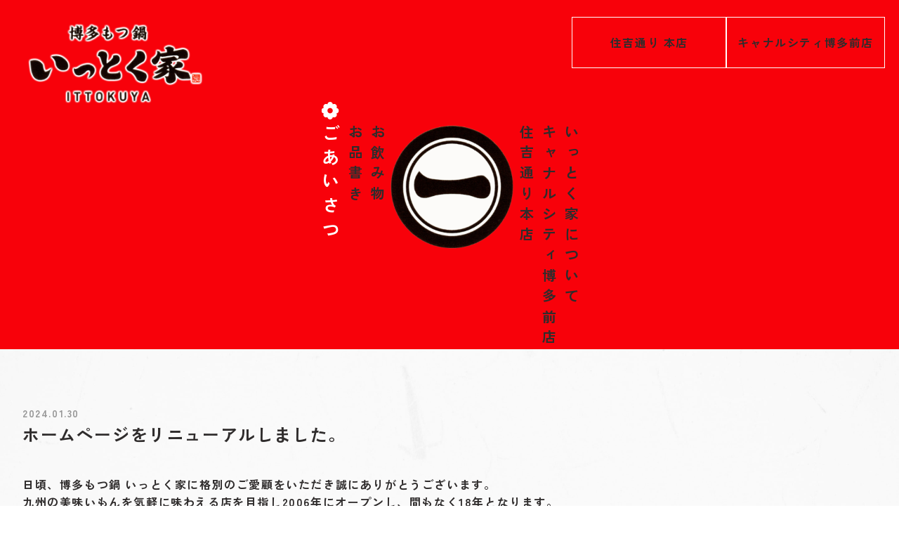

--- FILE ---
content_type: text/html; charset=UTF-8
request_url: http://109-g.com/news/2024/01/30/hello-world/
body_size: 2786
content:
<!DOCTYPE html>
<html lang="en">

<head>
    <meta charset="UTF-8" />
    <meta name="viewport" content="width=device-width, initial-scale=1.0" />
    <link rel="stylesheet" href="http://109-g.com/news/wp-content/themes/ittokuya/assets/css/style.css" />
    <title>Document</title>
    <script>
        (function(d) {
            var config = {
                    kitId: "yoc7ara",
                    scriptTimeout: 3000,
                    async: true,
                },
                h = d.documentElement,
                t = setTimeout(function() {
                    h.className =
                        h.className.replace(/\bwf-loading\b/g, "") + " wf-inactive";
                }, config.scriptTimeout),
                tk = d.createElement("script"),
                f = false,
                s = d.getElementsByTagName("script")[0],
                a;
            h.className += " wf-loading";
            tk.src = "https://use.typekit.net/" + config.kitId + ".js";
            tk.async = true;
            tk.onload = tk.onreadystatechange = function() {
                a = this.readyState;
                if (f || (a && a != "complete" && a != "loaded")) return;
                f = true;
                clearTimeout(t);
                try {
                    Typekit.load(config);
                } catch (e) {}
            };
            s.parentNode.insertBefore(tk, s);
        })(document);
    </script>
</head>

<body>
    <!-- Header -->
    <header class="c-header">
        <div class="l-inner--header">
            <h1 class="c-headerLogo">
                <a href="../../../../ittokuya/../../../ittokuya/">
                    <img src="http://109-g.com/news/wp-content/themes/ittokuya/assets/img/logo/logo-header.svg" width="289" height="129" alt="" />
                </a>
            </h1>
            <div class="l-headerBtns">
                <div class="c-headerBtn">
                    <a href="../../../../ittokuya/../../../ittokuya/sumiyoshi.html" class="c-headerBtn__link">住吉通り 本店</a>
                </div>
                <div class="c-headerBtn">
                    <a href="../../../../ittokuya../../../ittokuya/canal.html" class="c-headerBtn__link">キャナルシティ博多前店</a>
                </div>
            </div>

            <!-- Humberger -->
            <div class="c-hamburger-btn">
                <span></span><span></span><span></span>
            </div>
            <div class="c-hamburger-content">
                <p class="p-drawer__logo">
                    <img src="http://109-g.com/news/wp-content/themes/ittokuya/assets/img/logo/logo-main.svg" width="100" height="100" alt="いっとく家" />
                </p>
                <ul class="c-hamburger-menu">
                    <li class="c-hamburger-menu__item">
                        <a href="../../../../ittokuya/../../../ittokuya/" class="c-hamburger-menu__childLink">
                            <span class="c-hamburger-menu__childLinkJa">ご挨拶</span>
                        </a>
                    </li>
                    <li class="c-hamburger-menu__item">
                        <a href="../../../../ittokuya/../../../ittokuya/menu.html" class="c-hamburger-menu__childLink">
                            <span class="c-hamburger-menu__childLinkJa">お品書き</span>
                        </a>
                    </li>
                    <li class="c-hamburger-menu__item">
                        <a href="../../../../ittokuya/../../../ittokuya/drink.html" class="c-hamburger-menu__childLink">
                            <span class="c-hamburger-menu__childLinkJa">お飲み物</span>
                        </a>
                    </li>
                    <li class="c-hamburger-menu__item">
                        <a href="../../../../ittokuya/../../../ittokuya/sumiyoshi.html" class="c-hamburger-menu__childLink">
                            <span class="c-hamburger-menu__childLinkJa">住吉通り本店</span>
                        </a>
                    </li>
                    <li class="c-hamburger-menu__item">
                        <a href="../../../../ittokuya/../../../ittokuya/canal.html" class="c-hamburger-menu__childLink">
                            <span class="c-hamburger-menu__childLinkJa">キャナルシティ博多前店</span>
                        </a>
                    </li>
                    <li class="c-hamburger-menu__item">
                        <a href="../../../../ittokuya/../../../ittokuya/about.html" class="c-hamburger-menu__childLink">
                            <span class="c-hamburger-menu__childLinkJa">いっとく家について</span>
                        </a>
                    </li>
                </ul>
            </div>
        </div>
    </header>

    <!-- FixedHeader -->
    <header id="fixed-header" class="c-header">
        <div class="l-inner--header">
            <h1 class="c-headerLogo">
                <a href="../../../../ittokuya/index.html">
                    <img src="http://109-g.com/news/wp-content/themes/ittokuya/assets/img/logo/logo-header.svg" width="289" height="129" alt="" />
                </a>
            </h1>
            <div class="l-headerBtns">
                <div class="c-headerBtn">
                    <a href="../../../../ittokuya/../../../ittokuya/sumiyoshi.html" class="c-headerBtn__link">住吉通り 本店</a>
                </div>
                <div class="c-headerBtn">
                    <a href="../../../../ittokuya/../../../ittokuya/canal.html" class="c-headerBtn__link">キャナルシティ博多前店</a>
                </div>
            </div>

            <!-- Humberger -->
            <div class="c-hamburger-btn">
                <span></span><span></span><span></span>
            </div>
            <div class="c-hamburger-content">
                <p class="p-drawer__logo">
                    <img src="http://109-g.com/news/wp-content/themes/ittokuya/assets/img/logo/logo-main.svg" width="100" height="100" alt="いっとく家" />
                </p>
                <ul class="c-hamburger-menu">
                    <li class="c-hamburger-menu__item">
                        <a href="../../../../ittokuya/../../../ittokuya/" class="c-hamburger-menu__childLink">
                            <span class="c-hamburger-menu__childLinkJa">ご挨拶</span>
                        </a>
                    </li>
                    <li class="c-hamburger-menu__item">
                        <a href="../../../../ittokuya/../../../ittokuya/menu.html" class="c-hamburger-menu__childLink">
                            <span class="c-hamburger-menu__childLinkJa">お品書き</span>
                        </a>
                    </li>
                    <li class="c-hamburger-menu__item">
                        <a href="../../../../ittokuya/../../../ittokuya/drink.html" class="c-hamburger-menu__childLink">
                            <span class="c-hamburger-menu__childLinkJa">お飲み物</span>
                        </a>
                    </li>
                    <li class="c-hamburger-menu__item">
                        <a href="../../../../ittokuya/../../../ittokuya/sumiyoshi.html" class="c-hamburger-menu__childLink">
                            <span class="c-hamburger-menu__childLinkJa">住吉通り本店</span>
                        </a>
                    </li>
                    <li class="c-hamburger-menu__item">
                        <a href="../../../../ittokuya/../../../ittokuya/canal.html" class="c-hamburger-menu__childLink">
                            <span class="c-hamburger-menu__childLinkJa">キャナルシティ博多前店</span>
                        </a>
                    </li>
                    <li class="c-hamburger-menu__item">
                        <a href="../../../../ittokuya/../../../ittokuya/about.html" class="c-hamburger-menu__childLink">
                            <span class="c-hamburger-menu__childLinkJa">いっとく家について</span>
                        </a>
                    </li>
                </ul>
            </div>
        </div>
    </header>
    <!-- /FixedHeader -->

    <!-- GlobalNav -->
    <div class="c-gnavWrap">
        <nav class="c-gnav">
            <ul class="c-gnav__list">
                <li class="c-gnavMenu">
                    <a href="../../../../ittokuya/../../../ittokuya/" class="c-gnav__link is-active">ご あ い さ つ</a>
                </li>
                <li class="c-gnavMenu">
                    <a href="../../../../ittokuya/../../../ittokuya/menu.html" class="c-gnav__link">お 品 書 き</a>
                </li>
                <li class="c-gnavMenu">
                    <a href="../../../../ittokuya/../../../ittokuya/drink.html" class="c-gnav__link">お 飲 み 物</a>
                </li>
            </ul>
        </nav>
        <div class="c-mainLogo">
            <img src="http://109-g.com/news/wp-content/themes/ittokuya/assets/img/logo/logo-main.svg" width="180" height="180" alt="" />
        </div>
        <nav class="c-gnav">
            <ul class="c-gnav__list">
                <li class="c-gnavMenu">
                    <a href="../../../../ittokuya/../../../ittokuya/sumiyoshi.html" class="c-gnav__link">住 吉 通 り 本 店</a>
                </li>
                <li class="c-gnavMenu">
                    <a href="../../../../ittokuya/../../../ittokuya/canal.html" class="c-gnav__link">キ ャ ナ ル シ テ ィ 博 多 前 店</a>
                </li>
                <li class="c-gnavMenu">
                    <a href="../../../../ittokuya/../../../ittokuya/about.html" class="c-gnav__link">い っ と く 家 に つ い て</a>
                </li>
            </ul>
        </nav>
    </div>

    <div class="l-inner l-inner--1000" style="font-weight: 700;padding:80px 0;">
        <p style="font-size: 0.875rem;font-weight: 700;color: rgba(0, 0, 0, 0.4);">2024.01.30</p>
        <h2>ホームページをリニューアルしました。</h2>
        <div style="margin-top:40px;"> <p>日頃、博多もつ鍋 いっとく家に格別のご愛顧をいただき誠にありがとうございます。</p>
<p>九州の美味いもんを気軽に味わえる店を目指し2006年にオープンし、間もなく18年となります。</p>
<p>特にコロナの頃は時短営業や休業が続き大変な思いをしましたが、お陰様で皆様に支えられ今も元気に営業出来ております。</p>
<p>今回少々古くなっておりました公式ホームページをリニューアル致しました。</p>
<p>いっとく家を知っていただく良い機会になればと思っております。</p>
<p>これからも、よろしくお願いいたします。</p>
</div>
    </div>

    <!-- Footer -->
    <footer class="l-footer p-footer">
        <div class="l-inner l-inner--1000">
            <p class="c-footerLogo">
                <a href="/"><img src="http://109-g.com/news/wp-content/themes/ittokuya/assets/img/logo/logo-footer.svg" width="200" height="70" alt="" /></a>
            </p>
            <div class="p-footerNavWrap">
                <div class="p-footerNavBox">
                    <p class="p-footerNav__storeName">住吉通り本店</p>
                    <ul class="p-footerNav__address">
                        <li class="p-footerNav__addressItem">
                            <img src="http://109-g.com/news/wp-content/themes/ittokuya/assets/img/icon/icon-map.svg" alt="" />
                            <div>
                                <p class="p-footerNav__addressTitle">所在地</p>
                                <p class="p-footerNav__addressDescription">
                                    <span>〒812-0018</span>
                                    福岡県福岡市博多区住吉4丁目8-23
                                </p>
                            </div>
                        </li>
                        <li class="p-footerNav__addressItem">
                            <img src="http://109-g.com/news/wp-content/themes/ittokuya/assets/img/icon/icon-tel.svg" alt="" />
                            <div>
                                <p class="p-footerNav__addressTitle">電話番号</p>
                                <p class="p-footerNav__addressDescription">
                                    <a href="tel:092-451-1109">092-451-1109</a>
                                </p>
                            </div>
                        </li>
                        <li class="p-footerNav__addressItem">
                            <img src="http://109-g.com/news/wp-content/themes/ittokuya/assets/img/icon/icon-beer.svg" alt="" />
                            <div>
                                <p class="p-footerNav__addressTitle">営業時間</p>
                                <p class="p-footerNav__addressDescription">
                                    17:00~翌 01:00(LO.00:00)
                                </p>
                            </div>
                        </li>
                    </ul>
                </div>
                <div class="p-footerNavBox">
                    <p class="p-footerNav__storeName">キャナルシティ博多前店</p>
                    <ul class="p-footerNav__address">
                        <li class="p-footerNav__addressItem">
                            <img src="http://109-g.com/news/wp-content/themes/ittokuya/assets/img/icon/icon-map.svg" alt="" />
                            <div>
                                <p class="p-footerNav__addressTitle">所在地</p>
                                <p class="p-footerNav__addressDescription">
                                    <span>〒812-0018</span>
                                    福岡県福岡市博多区住吉1丁目6-6<br />
                                    メゾン・ド・ジョイス2階-23
                                </p>
                            </div>
                        </li>
                        <li class="p-footerNav__addressItem">
                            <img src="http://109-g.com/news/wp-content/themes/ittokuya/assets/img/icon/icon-tel.svg" alt="" />
                            <div>
                                <p class="p-footerNav__addressTitle">電話番号</p>
                                <p class="p-footerNav__addressDescription">
                                    <a href="tel:092-272-3109">092-272-3109</a>
                                </p>
                            </div>
                        </li>
                        <li class="p-footerNav__addressItem">
                            <img src="http://109-g.com/news/wp-content/themes/ittokuya/assets/img/icon/icon-beer.svg" alt="" />
                            <div>
                                <p class="p-footerNav__addressTitle">営業時間</p>
                                <p class="p-footerNav__addressDescription">
                                    17:00~翌 01:00(LO.00:00)
                                </p>
                            </div>
                        </li>
                    </ul>
                </div>
                <div class="p-footerNavBox">
                    <nav class="p-footerNav">
                        <ul class="p-footerNav__list">
                            <li class="p-footerNav__menu">
                                <a href="../../../../ittokuya/../../../ittokuya/" class="p-footerNav__link">ご挨拶</a>
                            </li>
                            <li class="p-footerNav__menu">
                                <a href="../../../../ittokuya/../../../ittokuya/menu.html" class="p-footerNav__link">お品書き</a>
                            </li>
                            <li class="p-footerNav__menu">
                                <a href="../../../../ittokuya/../../../ittokuya/drink.html" class="p-footerNav__link">お飲み物</a>
                            </li>
                            <li class="p-footerNav__menu">
                                <a href="../../../../ittokuya/../../../ittokuya/sumiyoshi.html" class="p-footerNav__link">住吉通り本店</a>
                            </li>
                            <li class="p-footerNav__menu">
                                <a href="../../../../ittokuya/../../../ittokuya/canal.html" class="p-footerNav__link">キャナルシティ博多前店</a>
                            </li>
                            <li class="p-footerNav__menu">
                                <a href="../../../../ittokuya/../../../ittokuya/about.html" class="p-footerNav__link">いっとく家について</a>
                            </li>
                        </ul>
                    </nav>
                </div>
            </div>
            <p class="c-copyright">
                Copyright(C) 2007-2023 Ittokuya/Tokuproject Co., Ltd. All Rights
                Reserved.
            </p>
        </div>
    </footer>
    <script src="https://ajax.googleapis.com/ajax/libs/jquery/3.5.1/jquery.min.js"></script>
    <script src="http://109-g.com/news/wp-content/themes/ittokuya/assets/js/script.js"></script>
</body>

</html>

--- FILE ---
content_type: text/css
request_url: http://109-g.com/news/wp-content/themes/ittokuya/assets/css/style.css
body_size: 8368
content:
@charset "UTF-8";
*,
*::before,
*::after {
  -webkit-box-sizing: border-box;
          box-sizing: border-box;
}

html,
body {
  margin: 0;
  padding: 0;
}

body::-webkit-scrollbar {
  display: none;
}

body {
  overflow-x: hidden;
  color: #2f2c2c;
  font-size: 16px;
  font-family: "ZenKakuGothic", sans-serif;
  font-weight: 400;
  font-style: normal;
  line-height: 1.6;
  letter-spacing: 0.1em;
  -moz-osx-font-smoothing: grayscale;
  -webkit-font-smoothing: antialiased;
  background: url("../img/common/bg.jpg") center/contain repeat;
}

article,
aside,
footer,
header,
nav,
section,
main {
  display: block;
}

h1,
h2,
h3,
h4,
h5,
h6,
a,
p,
span,
em,
small,
strong,
sub,
sup,
mark,
del,
ins,
strike,
abbr,
dfn,
blockquote,
q,
cite,
code,
pre,
ol,
ul,
li,
dl,
dt,
dd,
div,
section,
article,
main,
aside,
nav,
header,
hgroup,
footer,
img,
figure,
figcaption,
address,
time,
audio,
video,
canvas,
iframe,
details,
summary,
fieldset,
form,
label,
legend,
table,
caption,
tbody,
tfoot,
thead,
tr,
th,
td {
  margin: 0;
  padding: 0;
  border: 0;
}

a {
  outline: none;
  color: inherit;
  text-decoration: none;
  -webkit-transition: 0.3s;
  transition: 0.3s;
}

img {
  max-width: 100%;
  height: auto;
  display: block;
  border: none;
}

code,
kbd,
pre,
samp {
  font-size: inherit;
  font-family: monospace, sans-serif;
}

ul,
ol {
  list-style: none;
}

table {
  width: 100%;
  border-spacing: 0;
  border-collapse: collapse;
  table-layout: fixed;
}

th,
td {
  padding: 4px 6px;
  vertical-align: top;
  text-align: left;
}

blockquote,
q {
  quotes: none;
}

blockquote::after,
blockquote::before,
q::after,
q::before {
  content: "";
  content: none;
}

form {
  margin: 0;
  padding: 0;
}

form button {
  display: inline-block;
  margin: 0;
  padding: 0.6em 2em;
  width: auto;
  border: none;
  border-radius: 0;
  background-color: #2281b8;
  background-image: none;
  -webkit-box-shadow: 0.0625em 0.0625em 0.1875em 0 rgba(0, 0, 0, 0.16);
          box-shadow: 0.0625em 0.0625em 0.1875em 0 rgba(0, 0, 0, 0.16);
  color: #fff;
  text-decoration: none;
  font-size: 16px;
  cursor: pointer;
  -webkit-transition: all 0.3s ease 0s;
  transition: all 0.3s ease 0s;
  -webkit-appearance: none;
}

form button:hover,
form button:focus {
  outline: none;
}

form button:hover {
  opacity: 0.6;
}

form button ::-moz-focus-inner {
  padding: 0;
  border: none;
}

input,
textarea {
  padding: 20px 24px;
  width: 100%;
  border: 1px solid #e2e2e2;
  border-radius: 0;
  background-image: none;
  font-size: 1em;
  font-family: inherit;
  -webkit-appearance: none;
}

textarea:hover,
textarea:focus {
  outline: none;
}

textarea:focus {
  outline: none;
  border-color: #e2e2e2;
  -webkit-box-shadow: none;
          box-shadow: none;
}

textarea ::-moz-focus-inner {
  padding: 0;
  border: none;
}

input::-webkit-input-placeholder {
  color: #e2e2e2;
}

input::-moz-placeholder {
  color: #e2e2e2;
}

input::-ms-input-placeholder {
  color: #e2e2e2;
}

input:-ms-input-placeholder {
  color: #e2e2e2;
}

input::placeholder {
  color: #e2e2e2;
}

input:focus {
  outline: none;
  border-color: #e2e2e2;
  -webkit-box-shadow: none;
          box-shadow: none;
}

input[type=submit],
input[type=button] {
  display: inline-block;
  margin: 0;
  padding: 0.6em 2em;
  width: auto;
  border: none;
  border-radius: 0;
  background-color: #2281b8;
  background-image: none;
  -webkit-box-shadow: 0.0625em 0.0625em 0.1875em 0 rgba(0, 0, 0, 0.16);
          box-shadow: 0.0625em 0.0625em 0.1875em 0 rgba(0, 0, 0, 0.16);
  color: #fff;
  text-decoration: none;
  font-size: 16px;
  cursor: pointer;
  -webkit-transition: all 0.3s ease 0s;
  transition: all 0.3s ease 0s;
  -webkit-appearance: none;
}

input[type=submit]:hover,
input[type=submit]:focus,
input[type=button]:hover,
input[type=button]:focus {
  outline: none;
}

input[type=submit]:hover,
input[type=button]:hover {
  opacity: 0.6;
}

input[type=submit] ::-moz-focus-inner,
input[type=button] ::-moz-focus-inner {
  padding: 0;
  border: none;
}

input[type=radio] {
  display: none;
}

input[type=radio] + span {
  position: relative;
  display: inline-block;
  margin: 0 16px 0 0;
  padding: 0 0 0 30px;
  cursor: pointer;
}

input[type=radio] + span::before {
  position: absolute;
  top: 50%;
  left: 0;
  display: block;
  width: 26px;
  height: 26px;
  border: 1px solid #e2e2e2;
  border-radius: 50%;
  background: #fff;
  content: "";
  -webkit-transform: translateY(-50%);
          transform: translateY(-50%);
}

input[type=radio] + span::after {
  opacity: 0;
  -webkit-transition: opacity 0.3s ease 0s;
  transition: opacity 0.3s ease 0s;
}

input[type=radio]:checked + span::after {
  position: absolute;
  top: 50%;
  left: 8px;
  display: block;
  width: 10px;
  height: 10px;
  border-radius: 50%;
  background: #e2e2e2;
  content: "";
  opacity: 1;
  -webkit-transform: translateY(-50%);
          transform: translateY(-50%);
}

input[type=checkbox] {
  display: none;
}

input[type=checkbox] + span {
  position: relative;
  display: inline-block;
  margin: 0 16px 0 0;
  padding: 0 0 0 30px;
  cursor: pointer;
  -webkit-transition: all 1s ease 0s;
  transition: all 1s ease 0s;
}

input[type=checkbox] + span::before {
  position: absolute;
  top: 50%;
  left: 0;
  display: block;
  width: 20px;
  height: 20px;
  border: 1px solid #e2e2e2;
  border-radius: 2px;
  background: #fff;
  content: "";
  -webkit-transform: translateY(-50%);
          transform: translateY(-50%);
}

input[type=checkbox] + span::after {
  opacity: 0;
  -webkit-transition: opacity 0.3s ease 0s;
  transition: opacity 0.3s ease 0s;
}

input[type=checkbox]:checked + span::after {
  position: absolute;
  top: 50%;
  left: 0;
  display: block;
  margin-top: -0.2em;
  width: 26px;
  height: 15.6px;
  border-bottom: 4px solid #ccc;
  border-left: 4px solid #ccc;
  content: "";
  opacity: 1;
  -webkit-transform: translateY(-50%) rotate(-45deg);
          transform: translateY(-50%) rotate(-45deg);
}

select {
  padding: 0.4em 2.4em 0.4em 0.8em;
  border: 1px solid #e2e2e2;
  border-radius: 0;
  background-image: url(../img/select-arrow.svg);
  background-position: right 6px center;
  background-size: 24px;
  background-repeat: no-repeat;
  color: inherit;
  font-size: 1em;
  font-family: inherit;
  cursor: pointer;
  -moz-appearance: none;
  -webkit-appearance: none;
}

select::-ms-expand {
  display: none;
}

select:focus {
  outline: none;
  border-color: #e2e2e2;
  -webkit-box-shadow: none;
          box-shadow: none;
}

@font-face {
  font-family: "ZenKakuGothic";
  font-style: normal;
  font-weight: 400;
  src: url("../fonts/ZenKakuGothicAntique-Regular.ttf") format("truetype");
}
@font-face {
  font-family: "ZenKakuGothic";
  font-style: normal;
  font-weight: 500;
  src: url("../fonts/ZenKakuGothicAntique-Medium.ttf") format("truetype");
}
@font-face {
  font-family: "ZenKakuGothic";
  font-style: normal;
  font-weight: 700;
  src: url("../fonts/ZenKakuGothicAntique-Bold.ttf") format("truetype");
}
.p-editorContents {
  margin-top: 100px;
}
.p-editorContents h2.wp-block-heading {
  font-size: 1.5rem;
  font-weight: 700;
}
.p-editorContents h3.wp-block-heading {
  font-size: 1.25rem;
  font-weight: 700;
  position: relative;
}
.p-editorContents * + * {
  margin-top: 16px;
}
.p-editorContents * + h2.wp-block-heading {
  margin-top: 96px;
}
.p-editorContents * + h3.wp-block-heading {
  margin-top: 56px;
}
.p-editorContents * + p {
  margin-top: 16px;
}
.p-editorContents * + .wp-block-image {
  margin-top: 32px;
}
.p-editorContents ul,
.p-editorContents ol {
  padding-left: 32px;
}
.p-editorContents * + ul,
.p-editorContents * + ol {
  margin-top: 32px;
}
.p-editorContents ul {
  list-style: disc;
}
.p-editorContents ol {
  list-style: trad-chinese-informal;
}
.p-editorContents li {
  position: relative;
}
.p-editorContents * + li {
  margin-top: 16px;
}
.p-editorContents * + .wp-block-table {
  margin-top: 16px;
}
.p-editorContents figcaption {
  font-size: 0.75rem;
  color: #787878;
  margin-top: 16px;
}
.p-editorContents .wp-block-table table th {
  border: unset;
  padding: 24px 0;
  border-top: 1px solid #000;
  border-bottom: 1px solid #000;
  width: 21%;
}
.p-editorContents .wp-block-table table td {
  border: unset;
  padding: 24px 0;
  border-top: 1px solid #000;
  border-bottom: 1px solid #000;
  width: 79%;
}

.attachment-post-thumbnail {
  width: 100%;
  aspect-ratio: 58/27;
  -o-object-fit: cover;
  object-fit: cover;
  height: auto;
  border-radius: 16px;
  margin-top: 32px;
}

.c-pagePostTitle {
  font-size: 2rem;
  font-weight: 700;
}

.wp-block-gallery {
  display: grid !important;
  grid-template-columns: repeat(3, 1fr) !important;
}
@media screen and (max-width: 600px) {
  .wp-block-gallery {
    grid-template-columns: repeat(2, 1fr) !important;
  }
}

.wp-block-gallery {
  width: 100% !important;
}
.wp-block-gallery .wp-block-image {
  aspect-ratio: 1/1;
  width: 100% !important;
}

.l-inner--1180 {
  width: 1180px;
  max-width: 100%;
}

.l-inner--1010 {
  width: 1010px;
  max-width: 100%;
}

.l-inner--1000 {
  width: 1000px;
  max-width: 100%;
}

.l-inner--900 {
  width: 900px;
  max-width: 100%;
}

.l-inner--920 {
  width: 920px;
  max-width: 100%;
}

.l-inner--870 {
  width: 870px;
  max-width: 100%;
}

.l-inner--670 {
  width: 670px;
  max-width: 100%;
}

.l-inner {
  margin: 0 auto;
}
@media screen and (max-width: 1280px) {
  .l-inner {
    width: 95%;
  }
}

.c-outer {
  overflow: hidden;
}

header {
  background: #f8010a;
  padding: 1.5rem 1.25rem;
}
@media screen and (max-width: 768px) {
  header {
    padding: 0.75rem 0.625rem;
  }
}

#fixed-header {
  display: none;
  position: fixed;
  top: -190px;
  width: 100%;
  -webkit-transition: 0.5s;
  transition: 0.5s; /* アニメーションタイミング */
  z-index: 9998;
}
@media screen and (max-width: 768px) {
  #fixed-header {
    display: block;
  }
}
#fixed-header.is-show {
  top: 0;
}

@media (hover: hover) {
  .c-headerLogo a:where(:-webkit-any-link, :enabled, summary):hover {
    opacity: 0.6;
  }
}
@media screen and (max-width: 768px) {
  .c-headerLogo {
    width: 9.375rem;
  }
}
@media screen and (max-width: 600px) {
  .c-headerLogo {
    width: 6.25rem;
  }
}

.l-headerBtns {
  display: -webkit-box;
  display: -ms-flexbox;
  display: flex;
  -webkit-box-align: center;
      -ms-flex-align: center;
          align-items: center;
}
@media screen and (max-width: 768px) {
  .l-headerBtns {
    display: none;
  }
}

.l-inner--header {
  display: -webkit-box;
  display: -ms-flexbox;
  display: flex;
  -webkit-box-align: start;
      -ms-flex-align: start;
          align-items: flex-start;
  -webkit-box-pack: justify;
      -ms-flex-pack: justify;
          justify-content: space-between;
}

.c-headerBtn__link {
  min-width: 13.75rem;
  display: block;
  border: 1px solid #fff;
  text-align: center;
  padding: 1.4375rem 0.9375rem;
  font-weight: 700;
}
@media (hover: hover) {
  .c-headerBtn__link:where(:-webkit-any-link, :enabled, summary):hover {
    background: #fff;
    color: #2f2c2c;
  }
}

.l-footer {
  margin-top: 6.25rem;
  padding: 5rem 0 1.875rem;
}

.p-footer {
  background: url("../img/common/bg-footer.jpg") center/cover no-repeat;
  color: #fff;
}
@media screen and (max-width: 600px) {
  .p-footer > .l-inner {
    width: 90%;
  }
}

.c-footerLogo {
  margin: 0 auto;
  width: -webkit-fit-content;
  width: -moz-fit-content;
  width: fit-content;
}

.p-footerNavWrap {
  margin-top: 4.375rem;
  display: -webkit-box;
  display: -ms-flexbox;
  display: flex;
  -webkit-box-pack: justify;
      -ms-flex-pack: justify;
          justify-content: space-between;
  gap: 1.25rem;
}
@media screen and (max-width: 768px) {
  .p-footerNavWrap {
    -webkit-box-orient: vertical;
    -webkit-box-direction: normal;
        -ms-flex-direction: column;
            flex-direction: column;
  }
}

.p-footerNav__storeName {
  font-size: 1.5rem;
  font-weight: 700;
}
@media screen and (max-width: 768px) {
  .p-footerNav__storeName {
    font-size: 1.125rem;
  }
}

.p-footerNav__address {
  margin-top: 1.5625rem;
  display: -webkit-box;
  display: -ms-flexbox;
  display: flex;
  -webkit-box-orient: vertical;
  -webkit-box-direction: normal;
      -ms-flex-direction: column;
          flex-direction: column;
  gap: 0.625rem;
}
@media screen and (max-width: 768px) {
  .p-footerNav__address {
    margin-top: 0.625rem;
  }
}

.p-footerNav__addressItem {
  display: -webkit-box;
  display: -ms-flexbox;
  display: flex;
  -webkit-box-align: start;
      -ms-flex-align: start;
          align-items: flex-start;
  gap: 0.625rem;
}
.p-footerNav__addressItem img {
  -ms-flex-negative: 0;
      flex-shrink: 0;
}
@media (hover: hover) {
  .p-footerNav__addressItem a:where(:-webkit-any-link, :enabled, summary):hover {
    opacity: 0.6;
  }
}

.p-footerNav__addressTitle {
  font-size: 1.125rem;
  font-weight: 700;
}
@media screen and (max-width: 768px) {
  .p-footerNav__addressTitle {
    font-size: 1rem;
  }
}

.p-footerNav__addressDescription {
  font-size: 0.875rem;
  font-weight: 700;
}
.p-footerNav__addressDescription span {
  font-size: 0.75rem;
  display: block;
}

.p-footerNav__list {
  display: -webkit-box;
  display: -ms-flexbox;
  display: flex;
  -webkit-box-orient: vertical;
  -webkit-box-direction: normal;
      -ms-flex-direction: column;
          flex-direction: column;
  gap: 0.9375rem;
}

.p-footerNav__link {
  font-size: 1.25rem;
  font-weight: 700;
}
@media (hover: hover) {
  .p-footerNav__link:where(:-webkit-any-link, :enabled, summary):hover {
    opacity: 0.6;
  }
}
@media screen and (max-width: 768px) {
  .p-footerNav__link {
    font-size: 1.125rem;
  }
}

.c-copyright {
  text-align: center;
  font-size: 0.625rem;
  letter-spacing: 0.05em;
  margin-top: 7.6875rem;
  font-weight: 700;
}
@media screen and (max-width: 768px) {
  .c-copyright {
    margin-top: 5rem;
  }
}

.c-title1 {
  font-size: 2.5rem;
  font-weight: 700;
  letter-spacing: 0.1em;
}
@media screen and (max-width: 768px) {
  .c-title1 {
    font-size: 1.75rem;
  }
}
.c-title1--lg {
  font-size: 3.125rem;
}
@media screen and (max-width: 768px) {
  .c-title1--lg {
    font-size: 1.75rem;
  }
}

.c-btn1 {
  display: block;
  border: 4px solid #888868;
  text-align: center;
  color: #888868;
  font-weight: 700;
  width: -webkit-fit-content;
  width: -moz-fit-content;
  width: fit-content;
  outline: 1px solid #888868;
  outline-offset: -6px;
  padding: 1.25rem 0.875rem;
  -webkit-transition: 0.3s;
  transition: 0.3s;
  min-width: 14.6875rem;
}
@media (hover: hover) {
  .c-btn1:where(:-webkit-any-link, :enabled, summary):hover {
    background: #888868;
    color: #fff;
    outline: 1px solid #fff;
  }
}

.c-btn1--lg {
  min-width: 25rem;
}

.c-btn1--lg {
  min-width: 17.5rem;
}

.c-btn1--sm {
  min-width: 11.5rem;
}

.c-btn2 {
  display: block;
  border: 4px solid #fff;
  text-align: center;
  color: #fff;
  font-weight: 700;
  width: -webkit-fit-content;
  width: -moz-fit-content;
  width: fit-content;
  outline: 1px solid #fff;
  outline-offset: -6px;
  padding: 1.25rem 0.875rem;
  -webkit-transition: 0.3s;
  transition: 0.3s;
  min-width: 16.75rem;
}
@media (hover: hover) {
  .c-btn2:where(:-webkit-any-link, :enabled, summary):hover {
    background: #fff;
    color: #888868;
    outline: 1px solid #888868;
  }
}

.c-gnavWrap {
  display: -webkit-box;
  display: -ms-flexbox;
  display: flex;
  -webkit-box-pack: center;
      -ms-flex-pack: center;
          justify-content: center;
  gap: 4.375rem;
  background: #f8010a;
}
@media screen and (max-width: 768px) {
  .c-gnavWrap {
    display: none;
  }
}

.c-gnav__list {
  display: -webkit-box;
  display: -ms-flexbox;
  display: flex;
  gap: 2rem;
}

.c-gnav__link {
  -webkit-writing-mode: vertical-lr;
  -ms-writing-mode: tb-lr;
  writing-mode: vertical-lr;
  font-weight: 700;
  font-size: 1.25rem;
}
@media (hover: hover) {
  .c-gnav__link:not(.is-active):where(:-webkit-any-link, :enabled, summary):hover {
    color: #fff;
  }
}
.c-gnav__link.is-active {
  color: #fff;
  font-size: 1.5rem;
  position: relative;
  pointer-events: none;
}
.c-gnav__link.is-active::before {
  content: "";
  position: absolute;
  top: -2rem;
  left: 50%;
  -webkit-transform: translateX(-50%);
          transform: translateX(-50%);
  background: url("../img/icon/icon-subtract.svg") center/cover no-repeat;
  width: 1.5625rem;
  height: 1.5625rem;
}

.p-drawer__logo img {
  margin: 0 auto;
}

.c-hamburger-btn {
  display: none;
  width: 20px;
  height: 20px;
  top: 1.875rem;
  right: 1.25rem;
  position: absolute;
  cursor: pointer;
  z-index: 9999;
}
@media screen and (max-width: 768px) {
  .c-hamburger-btn {
    display: block;
  }
}
@media screen and (max-width: 600px) {
  .c-hamburger-btn {
    top: 1.25rem;
    right: 1.25rem;
  }
}
.c-hamburger-btn.active span {
  background: #000;
}
.c-hamburger-btn.active span:nth-child(3) {
  display: none;
}
.c-hamburger-btn span {
  display: inline-block;
  -webkit-transition: 0.4s;
  transition: 0.4s;
  position: absolute;
  height: 2px;
  background-color: #fff;
}
.c-hamburger-btn span:nth-child(1) {
  top: 0;
  right: 0;
  width: 33px;
}
.c-hamburger-btn span:nth-child(2) {
  top: 10px;
  right: 0;
  left: unset;
  width: 33px;
}
.c-hamburger-btn span:nth-child(3) {
  top: 20px;
  right: 0;
  left: unset;
  width: 33px;
}
.c-hamburger-btn.active {
  top: 22px;
}
.c-hamburger-btn.active span:nth-child(1) {
  top: 21px;
  right: 0;
  -webkit-transform: translateY(6px) rotate(-30deg);
          transform: translateY(6px) rotate(-30deg);
  width: 2.0625rem;
}
.c-hamburger-btn.active span:nth-child(2) {
  top: 21px;
  right: 0;
  -webkit-transform: translateY(6px) rotate(30deg);
          transform: translateY(6px) rotate(30deg);
  width: 2.0625rem;
}
.c-hamburger-btn.active span:nth-child(3) {
  display: none;
}

.c-hamburger-content {
  position: fixed;
  top: 0;
  left: 0;
  display: none;
  width: 100%;
  height: 100%;
  background: #fff;
  overflow-y: scroll;
  z-index: 9998;
  background: url("../img/common/bg.jpg") center/cover no-repeat;
  padding-top: 1.25rem;
}
.c-hamburger-content .p-header__logo {
  padding: 21px 10px;
}
.c-hamburger-content.active {
  display: block;
}

.c-hamburger-menu {
  width: 76%;
  margin: 2.25rem auto 0;
}

.c-hamburger-menu__item {
  position: relative;
  border-bottom: 1px solid #e1e1e1;
}
.c-hamburger-menu__item:not(:first-of-type) {
  margin-top: 2rem;
}

.c-hamburger-menu__link {
  padding: 22px;
  display: block;
}
.c-hamburger-menu__link::after {
  position: absolute;
  top: 0;
  right: 0;
  bottom: 0;
  left: 0;
  z-index: 1;
  pointer-events: auto;
  content: "";
  background-color: rgba(0, 0, 0, 0);
}

.c-hamburger-menu__item--en {
  font-size: 0.75rem;
  font-weight: 700;
  text-transform: capitalize;
  font-family: "Montserrat";
}

.c-hamburger-menu__item--ja {
  color: #333;
  font-size: 0.875rem;
}

.l-cta__contact--humburger.l-cta__contact--humburger.l-cta__contact--humburger {
  margin-top: 60px;
}

.c-btn__humburger .c-btn__link {
  margin: 15px auto 0;
}

body.is-fixed {
  overflow: hidden;
}

.p-cvBtns {
  margin-top: 64px;
  display: -webkit-box;
  display: -ms-flexbox;
  display: flex;
}

.p-cvBtn {
  width: 50%;
}

.p-cvBtn__link {
  display: block;
  text-align: center;
  padding: 13px 0;
  color: #fff;
}
.p-cvBtn__link--contact {
  background: #455369;
}
.p-cvBtn__link--pamphlet {
  background: #9d9d9d;
}

.p-hamburgerBottomLinks {
  margin-top: 40px;
  display: -webkit-box;
  display: -ms-flexbox;
  display: flex;
  -webkit-box-pack: center;
      -ms-flex-pack: center;
          justify-content: center;
  -webkit-box-align: center;
      -ms-flex-align: center;
          align-items: center;
}

.p-hamburgerBottomLinks__link {
  font-size: 0.75rem;
}

.p-hamburgerPipe {
  height: 15px;
  width: 1px;
  background: #707070;
  display: block;
  margin: 0 31px;
}

.p-hamburgerSnsLinks {
  margin-top: 33px;
  display: -webkit-box;
  display: -ms-flexbox;
  display: flex;
  -webkit-box-align: center;
      -ms-flex-align: center;
          align-items: center;
  -webkit-box-pack: center;
      -ms-flex-pack: center;
          justify-content: center;
}

.p-hamburgerSnsLinks__icon {
  width: 22px;
  height: 22px;
  margin: 0 22px;
  display: block;
}

.c-hamburger-menu__parent {
  position: relative;
}
.c-hamburger-menu__parent::after {
  content: "";
  position: absolute;
  top: 15px;
  left: -0.625rem;
  width: 0.875rem;
  height: 0.4375rem;
  background: url("../img/icon/icon-arrowDownGold.svg") center/cover no-repeat;
  -webkit-transition: 0.3s;
  transition: 0.3s;
}
.c-hamburger-menu__parent.is-open::after {
  -webkit-transform: rotate(180deg);
          transform: rotate(180deg);
}

.c-hamburger-menu__child {
  display: none;
  padding-left: 3rem;
  padding-bottom: 2.25rem;
  margin-top: 1.25rem;
}

.c-hamburger-menu__parent {
  width: 100%;
  text-align: left;
  display: -webkit-box;
  display: -ms-flexbox;
  display: flex;
  -webkit-box-pack: justify;
      -ms-flex-pack: justify;
          justify-content: space-between;
  -webkit-box-align: center;
      -ms-flex-align: center;
          align-items: center;
  background: unset;
  border: unset;
  position: relative;
}

.c-hamburger-menu__childLink {
  padding: 0.5rem 0.9375rem;
  display: -webkit-box;
  display: -ms-flexbox;
  display: flex;
  -webkit-box-align: end;
      -ms-flex-align: end;
          align-items: flex-end;
  -webkit-box-pack: justify;
      -ms-flex-pack: justify;
          justify-content: space-between;
}

.c-hamburger-menu__childItem:not(:first-of-type) {
  margin-top: 2.25rem;
}
.c-hamburger-menu__childItem .c-hamburger-menu__childLink {
  font-size: 1rem;
}

.c-hamburger-menu__childLinkJa {
  font-size: 1.125rem;
  font-weight: 700;
}

.c-hamburger-menu__childLinkEN {
  font-size: 0.75rem;
  color: #7e7e7e;
  font-family: "Roboto";
}

.c-hamburgerBottomMenu {
  display: -webkit-box;
  display: -ms-flexbox;
  display: flex;
  -webkit-box-align: center;
      -ms-flex-align: center;
          align-items: center;
  -webkit-box-pack: justify;
      -ms-flex-pack: justify;
          justify-content: space-between;
  margin: 2.25rem auto 0;
  width: 76%;
  padding-bottom: 2.75rem;
}

.c-hamburgerSnsWrap {
  display: -webkit-box;
  display: -ms-flexbox;
  display: flex;
  -webkit-box-align: center;
      -ms-flex-align: center;
          align-items: center;
  gap: 1.75rem;
}

.p-mv {
  position: relative;
  background: -webkit-gradient(linear, left top, left bottom, from(#f8010a), color-stop(50%, #f8010a), color-stop(50%, transparent), to(transparent));
  background: linear-gradient(180deg, #f8010a 0%, #f8010a 50%, transparent 50%, transparent 100%);
}

.p-mv__image {
  width: 100%;
}

.p-mv__copyWrap {
  display: -webkit-box;
  display: -ms-flexbox;
  display: flex;
  -webkit-box-orient: horizontal;
  -webkit-box-direction: reverse;
      -ms-flex-direction: row-reverse;
          flex-direction: row-reverse;
  gap: 2.375rem;
  position: absolute;
  top: 1.0625rem;
  right: 9.2%;
}
@media screen and (max-width: 991px) {
  .p-mv__copyWrap {
    top: 1.25rem;
    left: 1.25rem;
    -webkit-box-orient: vertical;
    -webkit-box-direction: normal;
        -ms-flex-direction: column;
            flex-direction: column;
    gap: 0.625rem;
  }
}
@media screen and (max-width: 600px) {
  .p-mv__copyWrap {
    left: 0.625rem;
  }
}

.p-mv__copy {
  -webkit-writing-mode: vertical-rl;
  -ms-writing-mode: tb-rl;
  writing-mode: vertical-rl;
  color: #fff;
  background: #c4222d;
  font-size: 3.125rem;
  padding: 0.375rem 0.1875rem;
  height: -webkit-fit-content;
  height: -moz-fit-content;
  height: fit-content;
}
@media screen and (max-width: 991px) {
  .p-mv__copy {
    -webkit-writing-mode: unset;
    -ms-writing-mode: unset;
    writing-mode: unset;
    font-size: 2rem;
    width: -webkit-fit-content;
    width: -moz-fit-content;
    width: fit-content;
  }
}
@media screen and (max-width: 600px) {
  .p-mv__copy {
    font-size: 1.25rem;
  }
}

.l-news {
  margin-top: 5rem;
}
@media screen and (max-width: 600px) {
  .l-news {
    margin-top: 3.75rem;
  }
}

.p-news__list {
  margin-top: 3.125rem;
}
@media screen and (max-width: 600px) {
  .p-news__list {
    margin-top: 1.5625rem;
  }
}

.p-news__link {
  display: -webkit-box;
  display: -ms-flexbox;
  display: flex;
  -webkit-box-align: center;
      -ms-flex-align: center;
          align-items: center;
  -webkit-box-pack: justify;
      -ms-flex-pack: justify;
          justify-content: space-between;
}
@media (hover: hover) {
  .p-news__link:where(:-webkit-any-link, :enabled, summary):hover {
    opacity: 0.6;
  }
  .p-news__link:where(:-webkit-any-link, :enabled, summary):hover .p-newsArrow {
    -webkit-transform: translateX(20px);
            transform: translateX(20px);
  }
}

.p-news__info {
  display: -webkit-box;
  display: -ms-flexbox;
  display: flex;
  -webkit-box-align: center;
      -ms-flex-align: center;
          align-items: center;
}

.p-news__contents {
  display: -webkit-box;
  display: -ms-flexbox;
  display: flex;
  -webkit-box-align: center;
      -ms-flex-align: center;
          align-items: center;
  -webkit-box-pack: justify;
      -ms-flex-pack: justify;
          justify-content: space-between;
}
@media screen and (max-width: 600px) {
  .p-news__contents {
    -webkit-box-orient: vertical;
    -webkit-box-direction: normal;
        -ms-flex-direction: column;
            flex-direction: column;
    -webkit-box-align: start;
        -ms-flex-align: start;
            align-items: flex-start;
  }
}

.p-news__date {
  font-size: 0.875rem;
  font-weight: 700;
  color: rgba(0, 0, 0, 0.4);
}

.p-news__category {
  margin-left: 0.9375rem;
  font-size: 0.875rem;
  font-weight: 700;
  color: rgba(0, 0, 0, 0.4);
  width: 5rem;
  -ms-flex-negative: 0;
      flex-shrink: 0;
}

.p-news__title {
  margin-left: 1.25rem;
  font-weight: 700;
}
@media screen and (max-width: 600px) {
  .p-news__title {
    margin-left: 0;
  }
}

.p-news__item:not(:first-of-type) {
  margin-top: 1.5625rem;
}

.p-newsArrow {
  margin-left: 2.125rem;
  font-size: 1.5rem;
  font-weight: 700;
  -webkit-transition: 0.3s;
  transition: 0.3s;
}

.l-reservation {
  background: #e2e1cd;
  padding: 5rem 0;
  margin-top: 7.25rem;
}
@media screen and (max-width: 768px) {
  .l-reservation {
    margin-top: 5rem;
  }
}
@media screen and (max-width: 600px) {
  .l-reservation {
    margin-top: 3.75rem;
  }
}

.p-reservation__description {
  text-align: center;
  margin-top: 0.9375rem;
  font-weight: 700;
  font-size: 1.25rem;
}
@media screen and (max-width: 768px) {
  .p-reservation__description {
    font-size: 1rem;
  }
}

.p-reservation__banners {
  display: -webkit-box;
  display: -ms-flexbox;
  display: flex;
  -webkit-box-align: center;
      -ms-flex-align: center;
          align-items: center;
  gap: 3.75rem;
  margin-top: 3.75rem;
}
@media screen and (max-width: 768px) {
  .p-reservation__banners {
    gap: 1.875rem;
  }
}
@media screen and (max-width: 600px) {
  .p-reservation__banners {
    -webkit-box-orient: vertical;
    -webkit-box-direction: normal;
        -ms-flex-direction: column;
            flex-direction: column;
    gap: 1.25rem;
  }
}

.p-reservation__banner {
  width: 29.375rem;
  height: 15rem;
  max-width: 100%;
  position: relative;
}
@media screen and (max-width: 600px) {
  .p-reservation__banner {
    height: 12.5rem;
  }
}

.p-reservation__banner--sumiyoshi {
  background: url("../img/home/home01.png") center/cover no-repeat;
}

.p-reservation__banner--hakata {
  background: url("../img/home/home02.png") center/cover no-repeat;
}

.p-reservation__name {
  position: absolute;
  top: 50%;
  left: 50%;
  -webkit-transform: translate(-50%, -50%);
          transform: translate(-50%, -50%);
  color: #fff;
  font-size: 1.5rem;
  font-weight: 700;
  display: -webkit-box;
  display: -ms-flexbox;
  display: flex;
  -webkit-box-align: center;
      -ms-flex-align: center;
          align-items: center;
  width: 95%;
  -webkit-box-pack: center;
      -ms-flex-pack: center;
          justify-content: center;
}
.p-reservation__name img {
  margin-left: 1.875rem;
}
@media screen and (max-width: 600px) {
  .p-reservation__name {
    font-size: 1.125rem;
  }
}

.p-reservation__link {
  display: block;
  width: 100%;
  height: 100%;
}
.p-reservation__link::before {
  content: "";
  position: absolute;
  top: 0;
  left: 0;
  width: 100%;
  height: 100%;
  background: rgba(0, 0, 0, 0.2);
  -webkit-transition: 0.3s;
  transition: 0.3s;
}
@media (hover: hover) {
  .p-reservation__link:where(:-webkit-any-link, :enabled, summary):hover::before {
    background: rgba(0, 0, 0, 0);
  }
}

.l-map {
  padding-top: 6.25rem;
}
@media screen and (max-width: 600px) {
  .l-map {
    padding-top: 3.125rem;
  }
}

.p-map {
  background: url("../img/home/map.svg") right/contain no-repeat;
}

.p-map__title {
  font-size: 4.375rem;
  color: #c4222d;
}
@media screen and (max-width: 991px) {
  .p-map__title {
    font-size: 3.75rem;
  }
}
@media screen and (max-width: 768px) {
  .p-map__title {
    font-size: 3.125rem;
  }
}
@media screen and (max-width: 600px) {
  .p-map__title {
    font-size: 1.75rem;
  }
}

.p-map__listTitle {
  font-size: 1.5rem;
  font-weight: 700;
  position: relative;
}
@media screen and (max-width: 600px) {
  .p-map__listTitle {
    font-size: 1.125rem;
  }
}
.p-map__listTitle::before {
  content: "";
  position: absolute;
  top: 50%;
  left: -1.25rem;
  -webkit-transform: translateY(-50%);
          transform: translateY(-50%);
  width: 0.75rem;
  height: 0.75rem;
  background: #2f2c2c;
  border-radius: 50%;
}

.p-map__itemWrap {
  margin-top: 0.3125rem;
}

.p-map__item {
  font-size: 0.875rem;
  font-weight: 500;
  letter-spacing: -0.1em;
}

.p-map__list {
  margin-top: 3.125rem;
  display: grid;
  grid-template-columns: repeat(4, 1fr);
  gap: 2rem;
  width: -webkit-fit-content;
  width: -moz-fit-content;
  width: fit-content;
}
@media screen and (max-width: 1280px) {
  .p-map__list {
    margin-left: 2rem;
  }
}
@media screen and (max-width: 600px) {
  .p-map__list {
    margin: 1.5625rem 0 0 1.5rem;
    grid-template-columns: repeat(3, 1fr);
  }
}

.l-commitment {
  margin-top: 6.25rem;
}
@media screen and (max-width: 600px) {
  .l-commitment {
    margin-top: 3.125rem;
  }
}

.p-commitment__title {
  font-size: 4.375rem;
  text-align: center;
}
@media screen and (max-width: 768px) {
  .p-commitment__title {
    font-size: 2.5rem;
  }
}
@media screen and (max-width: 600px) {
  .p-commitment__title {
    font-size: 1.75rem;
  }
}
.p-commitment__title span {
  color: #c4222d;
  font-size: 5rem;
}
@media screen and (max-width: 768px) {
  .p-commitment__title span {
    font-size: 3.125rem;
  }
}
@media screen and (max-width: 600px) {
  .p-commitment__title span {
    font-size: 2.375rem;
  }
}

.p-commitment__item {
  padding-top: 6.5rem;
  margin: 0 calc(50% - 50vw);
  width: 100vw;
}
@media screen and (max-width: 600px) {
  .p-commitment__item {
    padding-top: 1.625rem;
  }
}
.p-commitment__item:nth-child(n+2) {
  padding-top: 10rem;
}
@media screen and (max-width: 600px) {
  .p-commitment__item:nth-child(n+2) {
    padding-top: 5rem;
  }
}
.p-commitment__item:nth-child(even) .p-commitment__contents {
  margin-left: auto;
  width: 54.8125rem;
  max-width: 100%;
}

.p-commitment__item01 {
  background: url("../img/home/bg-nabe.svg") right top -20px/41.6% no-repeat;
}

.p-commitment__item02 {
  background: url("../img/home/bg-saba.svg") left top 30px/41.6% no-repeat;
}

.p-commitment__item03 {
  background: url("../img/home/bg-uma.svg") right top 30px/41.6% no-repeat;
}

.p-commitment__item04 {
  background: url("../img/home/bg-ika.svg") left top 30px/41.6% no-repeat;
}

.p-commitment__item05 {
  background: url("../img/home/bg-raku.svg") right top 30px/41.6% no-repeat;
}

.p-commitment__lead {
  font-size: 1.5rem;
  font-weight: 700;
}
@media screen and (max-width: 768px) {
  .p-commitment__lead {
    font-size: 1.25rem;
  }
}

.p-commitment__contentsTitle {
  font-size: 3.125rem;
  font-weight: 700;
  color: #fff;
  background: #c4222d;
  padding: 0.625rem 0.9375rem;
  margin-top: 1.25rem;
  width: -webkit-fit-content;
  width: -moz-fit-content;
  width: fit-content;
}
@media screen and (max-width: 768px) {
  .p-commitment__contentsTitle {
    font-size: 2.5rem;
  }
}
@media screen and (max-width: 600px) {
  .p-commitment__contentsTitle {
    font-size: 1.75rem;
  }
}

.p-commitment__description {
  font-weight: 700;
  margin-top: 1.875rem;
}

.p-commitment__image {
  display: -webkit-box;
  display: -ms-flexbox;
  display: flex;
  -webkit-box-align: center;
      -ms-flex-align: center;
          align-items: center;
  margin: 3.0625rem calc(50% - 50vw) 0;
  width: 100vw;
}
@media screen and (max-width: 600px) {
  .p-commitment__image {
    margin: 1.5rem calc(50% - 50vw) 0;
  }
}
.p-commitment__image img {
  width: 33.333333%;
}

.l-greeting {
  margin-top: 6.25rem;
}
@media screen and (max-width: 600px) {
  .l-greeting {
    margin-top: 3.125rem;
  }
}

.p-greeting {
  position: relative;
}
.p-greeting::after {
  content: "";
  position: absolute;
  left: 0;
  bottom: 0;
  background: url("../img/home/home18.jpg") left bottom/cover no-repeat;
  width: 34.7%;
  height: 37.5rem;
}
@media screen and (max-width: 768px) {
  .p-greeting::after {
    z-index: -1;
    -webkit-filter: opacity(0.2);
    filter: opacity(0.2);
  }
}

.p-greeting__title {
  font-size: 5rem;
  width: 15.125rem;
  -ms-flex-negative: 0;
      flex-shrink: 0;
}
@media screen and (max-width: 600px) {
  .p-greeting__title {
    font-size: 3.75rem;
  }
}

.p-greeting__contents {
  display: -webkit-box;
  display: -ms-flexbox;
  display: flex;
  -webkit-box-pack: justify;
      -ms-flex-pack: justify;
          justify-content: space-between;
}
@media screen and (max-width: 768px) {
  .p-greeting__contents {
    -webkit-box-orient: vertical;
    -webkit-box-direction: normal;
        -ms-flex-direction: column;
            flex-direction: column;
  }
}

.p-greeting__content {
  margin-left: 15.8%;
}
@media screen and (max-width: 768px) {
  .p-greeting__content {
    margin-left: 0;
  }
}

.p-greeting__contentMessage {
  font-weight: 700;
  line-height: 1.6;
}

.p-greeting__contentName {
  font-family: "ta-engeifude", sans-serif;
  font-weight: 400;
  font-style: normal;
}

.p-greeting__contentNameWrap {
  margin: 1.25rem 0 0 auto;
  width: -webkit-fit-content;
  width: -moz-fit-content;
  width: fit-content;
}

.p-greeting__contentPosition {
  font-weight: 700;
  font-size: 0.875rem;
  letter-spacing: 0.05em;
}

.p-greeting__contentName {
  font-weight: 400;
  font-size: 2.5625rem;
}

.c-annotationMvBottom {
  font-weight: 700;
  font-size: 0.75rem;
}
@media screen and (max-width: 600px) {
  .c-annotationMvBottom {
    font-size: 0.625rem;
    margin-top: 1.25rem;
  }
}

.p-drink-topSection {
  background: url("../img/drink/bg-drink01.png") right/contain no-repeat;
  margin: 0 calc(50% - 50vw);
  width: 100vw;
}

.p-drink-headlineLabel {
  color: #fff;
  background: #c4222d;
  padding: 0.625rem 0.9375rem 0;
  font-size: 3.75rem;
  width: -webkit-fit-content;
  width: -moz-fit-content;
  width: fit-content;
}
@media screen and (max-width: 768px) {
  .p-drink-headlineLabel {
    font-size: 1.875rem;
  }
}

.p-drink-headlineTitle {
  font-size: 6.25rem;
  color: #c4222d;
}
@media screen and (max-width: 768px) {
  .p-drink-headlineTitle {
    font-size: 3.125rem;
  }
}

.p-drink-headlineDescription {
  font-size: 2.5rem;
}
@media screen and (max-width: 768px) {
  .p-drink-headlineDescription {
    font-size: 1.25rem;
  }
}

.p-drink-beginning {
  margin-top: 5rem;
}
@media screen and (max-width: 600px) {
  .p-drink-beginning {
    margin-top: 2.5rem;
  }
}

.p-drink-headlineAnnotation {
  margin-top: 0.8125rem;
  font-size: 0.75rem;
  font-weight: 700;
  letter-spacing: 0;
}

.p-drink-priceList {
  display: grid;
  -webkit-box-align: end;
      -ms-flex-align: end;
          align-items: flex-end;
  grid-template-columns: repeat(4, 1fr);
  gap: 1.25rem;
  overflow-x: scroll;
}
@media screen and (max-width: 600px) {
  .p-drink-priceList {
    gap: 0.625rem;
  }
}

.p-drink-priceItem {
  border: 3px solid #e2e1cd;
  background: #fff;
  width: 17.5rem;
}
@media screen and (max-width: 600px) {
  .p-drink-priceItem {
    width: 12.5rem;
  }
}

.p-drink-priceItemHead {
  font-size: 1.5rem;
  text-align: center;
  background: #e2e1cd;
}

.p-drink-priceItemBody__price {
  color: #c4222d;
  font-size: 5rem;
  letter-spacing: 0;
}
@media screen and (max-width: 600px) {
  .p-drink-priceItemBody__price {
    font-size: 2.5rem;
    text-align: center;
  }
}
.p-drink-priceItemBody__price span {
  font-size: 3rem;
}
@media screen and (max-width: 600px) {
  .p-drink-priceItemBody__price span {
    font-size: 1.5rem;
  }
}

.p-drink-priceItemBody {
  padding: 1.25rem;
}

.p-drink-priceItemBody__description {
  text-align: center;
  font-weight: 700;
  letter-spacing: 0;
  line-height: 1.65;
}
.p-drink-priceItemBody__description span {
  color: #c4222d;
}

.p-drink-priceItemBody__annotation {
  font-size: 0.75rem;
  margin-top: 0.625rem;
  letter-spacing: 0;
  font-weight: 700;
  text-align: center;
}

.p-drink-middleSection {
  margin-top: 4.5rem;
}

.p-allYouCanDrink {
  display: grid;
  grid-template-columns: repeat(2, 1fr);
  gap: 1.875rem 1.25rem;
}
@media screen and (max-width: 991px) {
  .p-allYouCanDrink {
    gap: 1.25rem 0.625rem;
  }
}
@media screen and (max-width: 768px) {
  .p-allYouCanDrink {
    grid-template-columns: 1fr;
  }
}

.p-allYouCanDrink__item {
  background: #e2e1cd;
  padding: 1.875rem 1.875rem 2.5rem;
}
@media screen and (max-width: 600px) {
  .p-allYouCanDrink__item {
    padding: 1.25rem;
  }
}

.p-allYouCanDrink__title {
  font-size: 2.5rem;
  letter-spacing: 0;
  color: #c4222d;
  text-align: center;
}
@media screen and (max-width: 991px) {
  .p-allYouCanDrink__title {
    font-size: 2rem;
  }
}

.p-allYouCanDrink__menuGroup {
  width: -webkit-fit-content;
  width: -moz-fit-content;
  width: fit-content;
  max-width: 100%;
  margin: 1.5625rem auto 0;
}

.p-allYouCanDrink__menuGroupItem {
  display: -webkit-box;
  display: -ms-flexbox;
  display: flex;
  -webkit-box-orient: vertical;
  -webkit-box-direction: normal;
      -ms-flex-direction: column;
          flex-direction: column;
  gap: 0.9375rem;
}
.p-allYouCanDrink__menuGroupItem:not(:first-of-type) {
  margin-top: 1.875rem;
}

.p-allYouCanDrink__subTitle {
  color: #fff;
  font-size: 1.25rem;
  font-weight: 700;
  padding: 0 0.9375rem;
  background: #888868;
  width: -webkit-fit-content;
  width: -moz-fit-content;
  width: fit-content;
}
@media screen and (max-width: 600px) {
  .p-allYouCanDrink__subTitle {
    font-size: 1rem;
  }
}

.p-allYouCanDrink__text {
  width: 25rem;
  max-width: 100%;
  font-weight: 700;
  letter-spacing: 0;
  line-height: 1.65;
}
@media screen and (max-width: 991px) {
  .p-allYouCanDrink__text {
    width: auto;
  }
}

.p-allYouCanDrink__annotation {
  font-weight: 700;
  font-size: 0.75rem;
  letter-spacing: 0;
}

.p-drink-middleSection__annotaion {
  font-size: 0.75rem;
  margin: 0.9375rem 0 0 auto;
  width: -webkit-fit-content;
  width: -moz-fit-content;
  width: fit-content;
  font-weight: 700;
  letter-spacing: 0;
}

.p-drink-bottomSection {
  margin-top: 1.875rem;
}

.p-drink-bottomSection__title {
  text-align: center;
  color: #c4222d;
  font-size: 3.125rem;
}
@media screen and (max-width: 768px) {
  .p-drink-bottomSection__title {
    font-size: 2.5rem;
  }
}
@media screen and (max-width: 600px) {
  .p-drink-bottomSection__title {
    font-size: 1.75rem;
    width: 95%;
  }
}

.p-drink-bottomSection__lead {
  text-align: center;
  font-size: 1.25rem;
}
@media screen and (max-width: 600px) {
  .p-drink-bottomSection__lead {
    font-size: 1rem;
    width: 95%;
    margin: 0 auto;
  }
}

.p-drink-bottomSection__btn {
  width: -webkit-fit-content;
  width: -moz-fit-content;
  width: fit-content;
  margin: 1.875rem auto 0;
}

.p-drink-bottomSection__images {
  margin-top: 3.125rem;
}

.p-drink-bottomSection__imageTop {
  display: -webkit-box;
  display: -ms-flexbox;
  display: flex;
}

.p-drink-bottomSection__imageBottom {
  display: -webkit-box;
  display: -ms-flexbox;
  display: flex;
}

.p-drink-bottomSection__image01 {
  width: 33.3%;
}

.p-drink-bottomSection__image02 {
  width: 66.7%;
}

.p-drink-bottomSection__image03 {
  width: 50%;
}

.p-drink-bottomSection__image04 {
  width: 50%;
}

.p-aboutLead {
  text-align: center;
  font-weight: 700;
  margin-top: 3rem;
}
@media screen and (max-width: 600px) {
  .p-aboutLead {
    font-size: 0.875rem;
  }
}

.p-about-voice {
  margin-top: 11.25rem;
}
@media screen and (max-width: 768px) {
  .p-about-voice {
    margin-top: 5rem;
  }
}
@media screen and (max-width: 600px) {
  .p-about-voice {
    margin-top: 3.75rem;
  }
}

.p-about-voiceWrap {
  display: -webkit-box;
  display: -ms-flexbox;
  display: flex;
  gap: 2.5rem;
}
@media screen and (max-width: 991px) {
  .p-about-voiceWrap {
    gap: 1.25rem;
  }
}
@media screen and (max-width: 600px) {
  .p-about-voiceWrap {
    -webkit-box-orient: vertical;
    -webkit-box-direction: normal;
        -ms-flex-direction: column;
            flex-direction: column;
  }
}

.p-about-voice__item {
  width: 30rem;
  max-width: 100%;
  padding: 1.875rem 2.5rem 1.5625rem;
  border: 2px solid #e2e2d2;
  background: #fff;
}
.p-about-voice__item:not(:first-of-type) {
  margin-top: 1.875rem;
}
@media screen and (max-width: 600px) {
  .p-about-voice__item:not(:first-of-type) {
    margin-top: 0.625rem;
  }
}
@media screen and (max-width: 1024px) {
  .p-about-voice__item {
    width: auto;
  }
}

.p-about-voice__text {
  font-weight: 700;
  letter-spacing: 0;
}

.p-about-voice__name {
  color: rgba(0, 0, 0, 0.4);
  text-align: right;
  font-size: 0.75rem;
  font-weight: 700;
  letter-spacing: 0;
  margin-top: 0.625rem;
}

.p-about-bottom {
  margin-top: 3.125rem;
}

.p-about-bottom__annotation {
  width: -webkit-fit-content;
  width: -moz-fit-content;
  width: fit-content;
  margin: 0 auto;
}
@media screen and (max-width: 600px) {
  .p-about-bottom__annotation {
    width: 90%;
  }
}

.p-about-bottom__annotationText {
  font-weight: 700;
  font-size: 0.75rem;
  letter-spacing: 0;
}

.p-about-bottom__btns {
  display: -webkit-box;
  display: -ms-flexbox;
  display: flex;
  -webkit-box-align: center;
      -ms-flex-align: center;
          align-items: center;
  -webkit-box-pack: center;
      -ms-flex-pack: center;
          justify-content: center;
  gap: 1.25rem;
  margin-top: 1.5625rem;
}
@media screen and (max-width: 600px) {
  .p-about-bottom__btns {
    width: 90%;
    -webkit-box-orient: vertical;
    -webkit-box-direction: normal;
        -ms-flex-direction: column;
            flex-direction: column;
    margin: 1rem auto 0;
  }
}

.p-canal-innerLinks {
  display: -webkit-box;
  display: -ms-flexbox;
  display: flex;
  -webkit-box-align: center;
      -ms-flex-align: center;
          align-items: center;
  gap: 1.25rem;
  margin-top: 3.75rem;
}
.p-canal-innerLinks .c-btn1 {
  width: 14.6875rem;
  min-width: unset;
}
@media screen and (max-width: 600px) {
  .p-canal-innerLinks .c-btn1 {
    width: auto;
  }
}
@media screen and (max-width: 600px) {
  .p-canal-innerLinks {
    display: grid;
    grid-template-columns: 1fr 1fr;
    margin-top: 1.875rem;
  }
}

.p-canal-guidance {
  background: #e2e1cd;
  padding: 3.75rem 0;
  margin: 3.125rem calc(50% - 50vw) 0;
  width: 100vw;
}

.p-canal-guidance__list {
  display: grid;
  grid-template-columns: repeat(3, 1fr);
  gap: 3.125rem 1.25rem;
  margin-top: 3.125rem;
}
@media screen and (max-width: 600px) {
  .p-canal-guidance__list {
    grid-template-columns: repeat(2, 1fr);
    gap: 1.25rem;
  }
}

.p-canal-guidance__text {
  margin-top: 0.625rem;
  font-weight: 700;
  text-align: center;
}
@media screen and (max-width: 600px) {
  .p-canal-guidance__text {
    font-size: 0.875rem;
  }
}

.p-canal-detail {
  padding: 3.75rem 0 4.375rem;
}

.p-canal-detail__lists {
  margin-top: 3.125rem;
}
@media screen and (max-width: 600px) {
  .p-canal-detail__lists {
    margin-top: 1.5625rem;
  }
}

.p-canal-detail__listItem {
  display: -webkit-box;
  display: -ms-flexbox;
  display: flex;
}
@media screen and (max-width: 600px) {
  .p-canal-detail__listItem {
    -webkit-box-orient: vertical;
    -webkit-box-direction: normal;
        -ms-flex-direction: column;
            flex-direction: column;
  }
}
.p-canal-detail__listItem:not(:first-of-type) .p-canal-detail__head {
  border-top: 1px solid #fff;
}
.p-canal-detail__listItem:not(:first-of-type) .p-canal-detail__data {
  border-top: 1px solid #d9d9d9;
}

.p-canal-detail__head {
  background: #e2e1cd;
  padding: 0.875rem 2.5rem;
  font-size: 1.25rem;
  font-weight: 700;
  width: 15rem;
  max-width: 100%;
  -ms-flex-negative: 0;
      flex-shrink: 0;
  display: -webkit-box;
  display: -ms-flexbox;
  display: flex;
  -webkit-box-align: center;
      -ms-flex-align: center;
          align-items: center;
  letter-spacing: 0;
}
@media screen and (max-width: 768px) {
  .p-canal-detail__head {
    width: 12.5rem;
  }
}
@media screen and (max-width: 600px) {
  .p-canal-detail__head {
    width: 100%;
    font-size: 1.125rem;
    padding: 0.875rem;
  }
}

.p-canal-detail__data {
  background: #fff;
  padding: 0.875rem 2.5rem;
  width: 100%;
  font-weight: 700;
  letter-spacing: 0;
}
@media screen and (max-width: 600px) {
  .p-canal-detail__data {
    padding: 0.875rem;
  }
}

.p-canal-detail__access {
  display: -webkit-box;
  display: -ms-flexbox;
  display: flex;
  -webkit-box-align: center;
      -ms-flex-align: center;
          align-items: center;
  -webkit-box-pack: justify;
      -ms-flex-pack: justify;
          justify-content: space-between;
  gap: 1.25rem;
  margin-top: 3rem;
}
@media screen and (max-width: 600px) {
  .p-canal-detail__access {
    -webkit-box-orient: vertical;
    -webkit-box-direction: reverse;
        -ms-flex-direction: column-reverse;
            flex-direction: column-reverse;
    margin-top: 1.5rem;
  }
}

.p-canal-detail__accessDetail {
  border: 2px solid #e2e1cd;
  background: #fff;
  padding: 2.5rem;
  width: 23.875rem;
  max-width: 100%;
}
@media screen and (max-width: 768px) {
  .p-canal-detail__accessDetail {
    padding: 1.25rem;
    width: 100%;
  }
}

.p-canal-detail__accessDetailItem {
  display: -webkit-box;
  display: -ms-flexbox;
  display: flex;
  gap: 0.625rem;
}
.p-canal-detail__accessDetailItem:not(:first-of-type) {
  margin-top: 0.625rem;
}

.p-canal-detail__accessDetailIcon {
  -ms-flex-negative: 0;
      flex-shrink: 0;
}

.p-canal-detail__accessDetailTitle {
  color: #888868;
  font-size: 1.125rem;
  font-weight: 700;
  letter-spacing: 0;
}

.p-canal-detail__accessDetailDescription {
  margin-top: 0.1875rem;
  font-size: 0.875rem;
  font-weight: 700;
  letter-spacing: 0;
}
.p-canal-detail__accessDetailDescription span {
  font-size: 0.75rem;
}

.p-canal-detail__map {
  margin-top: 3.125rem;
}
@media screen and (max-width: 600px) {
  .p-canal-detail__map {
    margin-top: 1.25rem;
  }
}
@media screen and (max-width: 600px) {
  .p-canal-detail__map iframe {
    height: 12.5rem;
  }
}

.p-canal-detail__reservation {
  margin: 0 calc(50% - 50vw) 0;
  width: 100vw;
  background: url("../img/common/bg-reservation-section.jpg") center/cover no-repeat;
  position: relative;
  padding: 3.25rem 0;
}
.p-canal-detail__reservation::after {
  content: "";
  position: absolute;
  top: 0;
  left: 0;
  width: 100%;
  height: 100%;
  background: rgb(135, 135, 104);
  z-index: 1000;
  mix-blend-mode: multiply;
}
@media screen and (max-width: 600px) {
  .p-canal-detail__reservation {
    padding: 1.625rem 0;
  }
}

.p-canal-detail__reservationTitle {
  text-align: center;
  color: #fff;
  font-size: 2.5rem;
  position: relative;
  z-index: 2000;
}
.p-canal-detail__reservationTitle span {
  font-size: 2rem;
}
@media screen and (max-width: 600px) {
  .p-canal-detail__reservationTitle {
    font-size: 2rem;
  }
}

.p-canal-detail__reservationBtn {
  position: relative;
  z-index: 2000;
  margin: 1.875rem auto 0;
  width: -webkit-fit-content;
  width: -moz-fit-content;
  width: fit-content;
}

.p-menu-innerLinks {
  display: -webkit-box;
  display: -ms-flexbox;
  display: flex;
  -webkit-box-align: center;
      -ms-flex-align: center;
          align-items: center;
  -webkit-box-pack: center;
      -ms-flex-pack: center;
          justify-content: center;
  gap: 1.25rem;
  margin-top: 3.75rem;
  -ms-flex-wrap: wrap;
      flex-wrap: wrap;
}
@media screen and (max-width: 600px) {
  .p-menu-innerLinks .c-btn1 {
    min-width: unset;
  }
}

.p-menu-course {
  margin-top: 7.5rem;
}
@media screen and (max-width: 600px) {
  .p-menu-course {
    margin-top: 3.75rem;
  }
}

.p-menu-course__image {
  width: 34.7vw;
  margin-left: calc(50% - 50vw);
}
.p-menu-course__image img {
  width: 100%;
  height: 100%;
  -o-object-fit: cover;
  object-fit: cover;
}
@media screen and (max-width: 768px) {
  .p-menu-course__image img {
    height: 18.75rem;
  }
}
@media screen and (max-width: 768px) {
  .p-menu-course__image {
    width: 100%;
    margin: 0;
  }
}

.p-menu-course__body {
  display: -webkit-box;
  display: -ms-flexbox;
  display: flex;
  gap: 2.5rem;
}
@media screen and (max-width: 768px) {
  .p-menu-course__body {
    -webkit-box-orient: vertical;
    -webkit-box-direction: reverse;
        -ms-flex-direction: column-reverse;
            flex-direction: column-reverse;
  }
}

.p-menu-course__contents {
  width: 48.125rem;
  max-width: 100%;
}

.p-menu-course__title {
  color: #fff;
  background: #c4222d;
  font-size: 3.125rem;
  letter-spacing: 0;
  padding: 0.625rem 0.75rem;
  width: -webkit-fit-content;
  width: -moz-fit-content;
  width: fit-content;
  letter-spacing: 0;
}
@media screen and (max-width: 768px) {
  .p-menu-course__title {
    font-size: 2rem;
  }
}
@media screen and (max-width: 600px) {
  .p-menu-course__title {
    font-size: 1.75rem;
  }
}

.p-menu-course__subTitle {
  margin-top: 2.5rem;
  font-weight: 700;
  font-size: 1.5rem;
  letter-spacing: 0;
}
@media screen and (max-width: 768px) {
  .p-menu-course__subTitle {
    font-size: 1.25rem;
  }
}
@media screen and (max-width: 600px) {
  .p-menu-course__subTitle {
    margin-top: 1.25rem;
  }
}

.p-menu-course__memo {
  font-weight: 700;
  margin-top: 0.625rem;
  width: -webkit-fit-content;
  width: -moz-fit-content;
  width: fit-content;
  letter-spacing: 0;
}
.p-menu-course__memo--right {
  margin-left: auto;
}

.p-menu-course__mainBox {
  margin-top: 1.875rem;
  background: #e2e1cd;
  padding: 1.875rem 2.5rem;
  font-weight: 700;
  letter-spacing: 0;
}
.p-menu-course__mainBox span {
  font-size: 0.75rem;
  line-height: 1.5;
}

.p-menu-course__description {
  font-weight: 700;
  margin-top: 1.25rem;
  font-size: 0.875rem;
  letter-spacing: 0;
}

.p-menu-course__btns {
  display: -webkit-box;
  display: -ms-flexbox;
  display: flex;
  margin-top: 1.25rem;
  gap: 1.25rem;
}
@media screen and (max-width: 600px) {
  .p-menu-course__btns {
    gap: 0.625rem;
  }
}
@media screen and (max-width: 600px) {
  .p-menu-course__btns .c-btn1 {
    width: auto;
    min-width: unset;
    letter-spacing: 0;
  }
}

.p-menu-motsu {
  margin-top: 10rem;
}

.p-menu-motsu__headline {
  position: relative;
}
.p-menu-motsu__headline::after {
  content: "博多名物 もつ鍋";
  position: absolute;
  top: -3.125rem;
  left: 50%;
  -webkit-transform: translateX(-50%);
          transform: translateX(-50%);
  font-size: 3.125rem;
  color: #fff;
  background: #c4222d;
  padding: 0.625rem 0.9375rem;
  font-family: "kazuraki-sp2n";
  letter-spacing: 0;
  width: 24.375rem;
}
@media screen and (max-width: 768px) {
  .p-menu-motsu__headline::after {
    font-size: 2rem;
    width: -webkit-fit-content;
    width: -moz-fit-content;
    width: fit-content;
  }
}
@media screen and (max-width: 600px) {
  .p-menu-motsu__headline::after {
    width: 16.25rem;
    font-size: 1.75rem;
  }
}

.p-menu-motsu__annotaion {
  font-size: 0.75rem;
  font-weight: 700;
  text-align: right;
  margin-top: 0.25rem;
  letter-spacing: 0;
}

.p-menu-motsu__commit {
  margin-top: 3.625rem;
}

.p-menu-motsu__commitTitle {
  font-size: 3.125rem;
  text-align: center;
}
@media screen and (max-width: 768px) {
  .p-menu-motsu__commitTitle {
    font-size: 2.5rem;
  }
}
@media screen and (max-width: 600px) {
  .p-menu-motsu__commitTitle {
    font-size: 1.75rem;
  }
}
.p-menu-motsu__commitTitle span {
  color: #c4222d;
}

.p-menu-motsu__commitList {
  margin-top: 2.8125rem;
  display: grid;
  grid-template-columns: repeat(3, 1fr);
  gap: 1.25rem;
}
@media screen and (max-width: 600px) {
  .p-menu-motsu__commitList {
    grid-template-columns: 1fr;
    margin-top: 1.375rem;
  }
}

@media screen and (max-width: 600px) {
  .p-menu-motsu__commitThumbnail img {
    width: 100%;
  }
}

.p-menu-motsu__commitItemTitle {
  display: -webkit-box;
  display: -ms-flexbox;
  display: flex;
  -webkit-box-align: center;
      -ms-flex-align: center;
          align-items: center;
  font-size: 1.5rem;
  color: #c4222d;
  font-weight: 700;
  letter-spacing: 0;
}
@media screen and (max-width: 768px) {
  .p-menu-motsu__commitItemTitle {
    font-size: 1.25rem;
  }
}
.p-menu-motsu__commitItemTitle span {
  font-size: 4rem;
  font-weight: 300;
  margin-right: 0.9375rem;
}
@media screen and (max-width: 768px) {
  .p-menu-motsu__commitItemTitle span {
    font-size: 2.5rem;
  }
}

.p-menu-motsu__commitDescription {
  margin-top: -0.625rem;
  font-weight: 700;
}
@media screen and (max-width: 768px) {
  .p-menu-motsu__commitDescription {
    margin-top: 0;
    font-size: 0.875rem;
  }
}

.p-menu-motsu__commitBox {
  margin-top: 2.5rem;
  background: #e2e1cd;
  padding: 2.5rem 5.625rem;
  display: -webkit-box;
  display: -ms-flexbox;
  display: flex;
  gap: 1.25rem;
  -webkit-box-pack: justify;
      -ms-flex-pack: justify;
          justify-content: space-between;
}
@media screen and (max-width: 768px) {
  .p-menu-motsu__commitBox {
    padding: 2.5rem;
  }
}
@media screen and (max-width: 600px) {
  .p-menu-motsu__commitBox {
    -webkit-box-orient: vertical;
    -webkit-box-direction: normal;
        -ms-flex-direction: column;
            flex-direction: column;
    padding: 2.5rem 1.25rem;
  }
}

.p-menu-motsu__commitBoxItem {
  letter-spacing: 0;
}
.p-menu-motsu__commitBoxItem:not(:first-of-type) {
  margin-top: 0.625rem;
}

.p-menu-motsu__commitBoxTitle {
  padding: 0.125rem 1.25rem;
  color: #fff;
  background: #2f2c2c;
  width: -webkit-fit-content;
  width: -moz-fit-content;
  width: fit-content;
}

.p-menu-motsu__commitBoxText {
  margin-top: 0.625rem;
  font-weight: 700;
}

.p-menu-motsu__commitBoxMemo {
  margin-top: 2.5rem;
  font-size: 0.875rem;
  font-weight: 700;
}

.p-menu-motsu__commitBoxImageItem:not(:first-of-type) {
  margin-top: 2.5rem;
}

.p-menu-motsu__commitBoxImageText {
  margin-top: 0.625rem;
  text-align: center;
  font-weight: 700;
}

.p-menu-uma {
  margin-top: 7.5rem;
  letter-spacing: 0;
}
@media screen and (max-width: 600px) {
  .p-menu-uma {
    margin-top: 3.75rem;
  }
}

.p-menu-uma__body {
  display: -webkit-box;
  display: -ms-flexbox;
  display: flex;
  gap: 1.875rem;
}
@media screen and (max-width: 768px) {
  .p-menu-uma__body {
    -webkit-box-orient: vertical;
    -webkit-box-direction: reverse;
        -ms-flex-direction: column-reverse;
            flex-direction: column-reverse;
  }
}

.p-menu-uma__contents {
  width: 35rem;
  max-width: 100%;
}
@media screen and (max-width: 768px) {
  .p-menu-uma__contents {
    width: 100%;
  }
}

.p-menu-uma__imageWrap {
  width: 50vw;
  margin-left: calc(50% - 50vw);
}
.p-menu-uma__imageWrap img {
  width: 100%;
  height: 100%;
  -o-object-fit: cover;
  object-fit: cover;
}
@media screen and (max-width: 768px) {
  .p-menu-uma__imageWrap img {
    height: 25rem;
  }
}
@media screen and (max-width: 600px) {
  .p-menu-uma__imageWrap img {
    height: 12.5rem;
  }
}
@media screen and (max-width: 768px) {
  .p-menu-uma__imageWrap {
    width: 100%;
    margin: 0;
  }
}

.p-menu-uma__box {
  background: #e2e1cd;
  margin-top: 1.875rem;
  padding: 2.5rem;
}

.p-menu-uma__boxTitle {
  padding: 0.125rem 1.25rem;
  color: #fff;
  background: #2f2c2c;
  width: -webkit-fit-content;
  width: -moz-fit-content;
  width: fit-content;
}

.p-menu-uma__boxTextList {
  margin-top: 0.625rem;
}

.p-menu-uma__boxTextListItem {
  font-weight: 700;
}
.p-menu-uma__boxTextListItem:not(:first-of-type) {
  margin-top: 0.625rem;
}
.p-menu-uma__boxTextListItem span {
  display: block;
  font-size: 0.875rem;
  margin-top: 0.1875rem;
}

.p-menu-uma__annotaion {
  font-size: 0.75rem;
  font-weight: 700;
  margin-top: 0.625rem;
  width: -webkit-fit-content;
  width: -moz-fit-content;
  width: fit-content;
  margin-left: auto;
}

.p-menu-sabaIka {
  margin-top: 7.5rem;
}
@media screen and (max-width: 600px) {
  .p-menu-sabaIka {
    margin-top: 3.75rem;
  }
}

.p-menu-sabaIka__description {
  margin-top: 1.875rem;
  font-weight: 700;
}
@media screen and (max-width: 600px) {
  .p-menu-sabaIka__description {
    margin-top: 0.9375rem;
  }
}

.p-menu-sabaIka__image {
  margin-top: 2.5rem;
}
@media screen and (max-width: 600px) {
  .p-menu-sabaIka__image {
    margin-top: 1.25rem;
  }
}

.p-menu-sabaIka__imageWrap {
  width: 34.7vw;
  margin-right: calc(50% - 50vw);
  margin-left: 4%;
}
.p-menu-sabaIka__imageWrap img {
  width: 100%;
  height: 100%;
  -o-object-fit: cover;
  object-fit: cover;
}
@media screen and (max-width: 768px) {
  .p-menu-sabaIka__imageWrap img {
    height: 25rem;
  }
}
@media screen and (max-width: 600px) {
  .p-menu-sabaIka__imageWrap img {
    height: 12.5rem;
  }
}
@media screen and (max-width: 768px) {
  .p-menu-sabaIka__imageWrap {
    width: 100%;
    margin: 0;
  }
}

.p-menu-sabaIka__contents {
  width: 47.25rem;
  max-width: 100%;
}

.p-menu-sabaIka__body {
  display: -webkit-box;
  display: -ms-flexbox;
  display: flex;
  gap: 3.375rem;
}
@media screen and (max-width: 768px) {
  .p-menu-sabaIka__body {
    -webkit-box-orient: vertical;
    -webkit-box-direction: normal;
        -ms-flex-direction: column;
            flex-direction: column;
  }
}
@media screen and (max-width: 600px) {
  .p-menu-sabaIka__body {
    gap: 1.25rem;
  }
}

.p-menu-bottom {
  margin-top: 7.5rem;
}
@media screen and (max-width: 600px) {
  .p-menu-bottom {
    margin-top: 3.75rem;
  }
}

.p-menu-bottom__annotationText {
  text-align: center;
  font-weight: 700;
  font-size: 0.875rem;
  letter-spacing: 0;
}
@media screen and (max-width: 600px) {
  .p-menu-bottom__annotationText {
    width: 95%;
    margin: 0 auto;
  }
}

.u-flex {
  display: -webkit-box;
  display: -ms-flexbox;
  display: flex;
}

.u-grid {
  display: grid;
}

.u-uppercase {
  text-transform: uppercase;
}

.u-capitalize {
  text-transform: capitalize;
}

.u-textCenter {
  text-align: center;
}

.u-kazurakiFonts {
  font-family: kazuraki-sp2n, serif;
  font-weight: 300;
  font-style: normal;
}

@media screen and (max-width: 600px) {
  .is-pcOnly {
    display: none;
  }
}

.is-mdUnderOnly {
  display: none;
}
@media screen and (max-width: 768px) {
  .is-mdUnderOnly {
    display: block;
  }
}

.is-spOnly {
  display: none;
}
@media screen and (max-width: 600px) {
  .is-spOnly {
    display: block;
  }
}

.is-fixed {
  overflow: hidden !important;
}

--- FILE ---
content_type: image/svg+xml
request_url: http://109-g.com/news/wp-content/themes/ittokuya/assets/img/icon/icon-subtract.svg
body_size: 693
content:
<svg width="25" height="25" viewBox="0 0 25 25" fill="none" xmlns="http://www.w3.org/2000/svg">
<path id="Subtract" fill-rule="evenodd" clip-rule="evenodd" d="M16.3225 3.41277C16.8934 3.07711 17.5587 2.88462 18.2689 2.88462C20.393 2.88462 22.115 4.6066 22.115 6.73077C22.115 7.44128 21.9224 8.10678 21.5864 8.67791C23.507 8.89286 25 10.5221 25 12.5C25 14.4779 23.507 16.1071 21.5865 16.3221C21.9224 16.8932 22.1151 17.5587 22.1151 18.2692C22.1151 20.3934 20.3931 22.1154 18.2689 22.1154C17.5583 22.1154 16.8928 21.9227 16.3216 21.5867C16.1065 23.5071 14.4774 25 12.4995 25C10.5218 25 8.89275 23.5073 8.67752 21.587C8.10649 21.9228 7.44112 22.1154 6.73077 22.1154C4.6066 22.1154 2.88462 20.3934 2.88462 18.2692C2.88462 17.5587 3.07728 16.8932 3.41322 16.3221C1.49285 16.1069 0 14.4778 0 12.5C0 10.5222 1.49285 8.89306 3.41322 8.67795C3.07728 8.10682 2.88462 7.44129 2.88462 6.73077C2.88462 4.6066 4.6066 2.88462 6.73077 2.88462C7.44147 2.88462 8.10714 3.07738 8.67836 3.41347C8.89337 1.49298 10.5226 0 12.5005 0C14.4781 0 16.1071 1.49262 16.3225 3.41277ZM7.22256 14.4542C7.20299 14.4517 7.18336 14.4494 7.1637 14.4472C7.17467 14.4285 7.18549 14.4098 7.19616 14.3909C7.20485 14.4121 7.21365 14.4332 7.22256 14.4542ZM10.5528 17.8361C10.5714 17.8251 10.5902 17.8143 10.609 17.8036C10.5879 17.795 10.5668 17.7862 10.5458 17.7773C10.5482 17.7968 10.5506 17.8164 10.5528 17.8361ZM12.5005 16.3462C14.6246 16.3462 16.3466 14.6242 16.3466 12.5C16.3466 10.3758 14.6246 8.65385 12.5005 8.65385C10.3763 8.65385 8.6543 10.3758 8.6543 12.5C8.6543 14.6242 10.3763 16.3462 12.5005 16.3462Z" fill="white"/>
</svg>


--- FILE ---
content_type: application/javascript
request_url: http://109-g.com/news/wp-content/themes/ittokuya/assets/js/script.js
body_size: 767
content:
//  スムーススクロール
$('a[href^="#"]').click(function () {
  const speed = 600;
  let href = $(this).attr("href");
  let target = $(href == "#" || href == "" ? "html" : href);
  let position = target.offset().top;
  $("body,html").animate({ scrollTop: position }, speed, "swing");
  return false;
});

// 375px以下対応
!(function () {
  const viewport = document.querySelector('meta[name="viewport"]');
  function switchViewport() {
    const value =
      window.outerWidth > 375
        ? "width=device-width,initial-scale=1"
        : "width=375";
    if (viewport.getAttribute("content") !== value) {
      viewport.setAttribute("content", value);
    }
  }
  addEventListener("resize", switchViewport, false);
  switchViewport();
})();

// ハンバーガーボタン
jQuery(".c-hamburger-btn,.c-hamburger-menu__link,.p-cta__link--header").click(
  function () {
    jQuery(".c-hamburger-btn").toggleClass("active");
    jQuery(".c-hamburger-content").toggleClass("active");
    jQuery("body").toggleClass("is-fixed");
  }
);
jQuery(".c-hamburger-menu__parent").click(function () {
  jQuery(this).next(".c-hamburger-menu__child").slideToggle();
  jQuery(this).toggleClass("is-open");
});

// スクロールしたらヘッダー上から表示
(function () {
  const fh = document.getElementById("fixed-header");
  window.addEventListener("scroll", () => {
    if (window.pageYOffset > 400) {
      fh.classList.add("is-show");
    } else {
      fh.classList.remove("is-show");
    }
  });
})();


--- FILE ---
content_type: image/svg+xml
request_url: http://109-g.com/news/wp-content/themes/ittokuya/assets/img/icon/icon-beer.svg
body_size: 659
content:
<svg width="25" height="25" viewBox="0 0 25 25" fill="none" xmlns="http://www.w3.org/2000/svg">
<rect x="1" y="1" width="23" height="23" rx="11.5" stroke="white" stroke-width="2"/>
<g clip-path="url(#clip0_139_440)">
<g clip-path="url(#clip1_139_440)">
<path d="M16.875 10.6252H15.9C16.1188 10.2564 16.25 9.83145 16.25 9.3752C16.25 7.99395 15.1313 6.8752 13.75 6.8752C13.5375 6.8752 13.3375 6.90645 13.1375 6.95645C12.625 6.53145 11.975 6.2627 11.25 6.2627C10.0687 6.2627 9.05625 6.95645 8.58125 7.95645C7.59375 8.2877 6.875 9.2127 6.875 10.3127C6.875 11.4752 7.675 12.4439 8.75 12.7252V18.1252H15.625V16.8752H16.875C17.5625 16.8752 18.125 16.3127 18.125 15.6252V11.8752C18.125 11.1877 17.5625 10.6252 16.875 10.6252ZM9.375 11.5627C8.6875 11.5627 8.125 11.0002 8.125 10.3127C8.125 9.78145 8.46875 9.3127 8.98125 9.1377L9.48125 8.96895L9.70625 8.49395C10 7.8877 10.5875 7.5127 11.25 7.5127C11.7438 7.5127 12.1188 7.73145 12.3375 7.91895L12.825 8.3252C12.825 8.3252 13.225 8.1252 13.7437 8.1252C14.4313 8.1252 14.9937 8.6877 14.9937 9.3752H13.1187C11.0437 9.3752 10.7188 11.5627 9.375 11.5627ZM16.875 15.6252H15.625V11.8752H16.875V15.6252Z" fill="white"/>
</g>
</g>
<rect x="3.25" y="3.25" width="18.5" height="18.5" rx="9.25" stroke="white" stroke-width="0.5"/>
<defs>
<clipPath id="clip0_139_440">
<rect width="17" height="17" fill="white" transform="translate(4 4)"/>
</clipPath>
<clipPath id="clip1_139_440">
<rect width="15" height="15" fill="white" transform="translate(5 5)"/>
</clipPath>
</defs>
</svg>


--- FILE ---
content_type: image/svg+xml
request_url: http://109-g.com/news/wp-content/themes/ittokuya/assets/img/logo/logo-main.svg
body_size: 93247
content:
<svg width="180" height="180" viewBox="0 0 180 180" fill="none" xmlns="http://www.w3.org/2000/svg" xmlns:xlink="http://www.w3.org/1999/xlink">
<rect width="180" height="180" fill="url(#pattern0)"/>
<defs>
<pattern id="pattern0" patternContentUnits="objectBoundingBox" width="1" height="1">
<use xlink:href="#image0_10_14" transform="scale(0.0037037)"/>
</pattern>
<image id="image0_10_14" width="270" height="270" xlink:href="[data-uri]"/>
</defs>
</svg>


--- FILE ---
content_type: image/svg+xml
request_url: http://109-g.com/news/wp-content/themes/ittokuya/assets/img/icon/icon-map.svg
body_size: 389
content:
<svg width="25" height="25" viewBox="0 0 25 25" fill="none" xmlns="http://www.w3.org/2000/svg">
<rect x="1" y="1" width="23" height="23" rx="11.5" stroke="white" stroke-width="2"/>
<g clip-path="url(#clip0_139_417)">
<path d="M12.5 6C10.0121 6 8 8.0345 8 10.55C8 13.9625 12.5 19 12.5 19C12.5 19 17 13.9625 17 10.55C17 8.0345 14.9879 6 12.5 6ZM12.5 12.175C11.6129 12.175 10.8929 11.447 10.8929 10.55C10.8929 9.653 11.6129 8.925 12.5 8.925C13.3871 8.925 14.1071 9.653 14.1071 10.55C14.1071 11.447 13.3871 12.175 12.5 12.175Z" fill="white"/>
<rect x="3.25" y="3.25" width="18.5" height="18.5" rx="9.25" stroke="white" stroke-width="0.5"/>
</g>
<defs>
<clipPath id="clip0_139_417">
<rect width="19" height="19" fill="white" transform="translate(3 3)"/>
</clipPath>
</defs>
</svg>


--- FILE ---
content_type: image/svg+xml
request_url: http://109-g.com/news/wp-content/themes/ittokuya/assets/img/icon/icon-tel.svg
body_size: 463
content:
<svg width="25" height="25" viewBox="0 0 25 25" fill="none" xmlns="http://www.w3.org/2000/svg">
<rect x="1" y="1" width="23" height="23" rx="11.5" stroke="white" stroke-width="2"/>
<g clip-path="url(#clip0_139_429)">
<path d="M17.5063 14.6125C16.7375 14.6125 15.9937 14.4875 15.3 14.2625C15.0813 14.1875 14.8375 14.2438 14.6688 14.4125L13.6875 15.6438C11.9187 14.8 10.2625 13.2062 9.38125 11.375L10.6 10.3375C10.7687 10.1625 10.8187 9.91875 10.75 9.7C10.5187 9.00625 10.4 8.2625 10.4 7.49375C10.4 7.15625 10.1188 6.875 9.78125 6.875H7.61875C7.28125 6.875 6.875 7.025 6.875 7.49375C6.875 13.3 11.7063 18.125 17.5063 18.125C17.95 18.125 18.125 17.7312 18.125 17.3875V15.2313C18.125 14.8938 17.8438 14.6125 17.5063 14.6125Z" fill="white"/>
</g>
<defs>
<clipPath id="clip0_139_429">
<rect width="15" height="15" fill="white" transform="translate(5 5)"/>
</clipPath>
</defs>
</svg>
